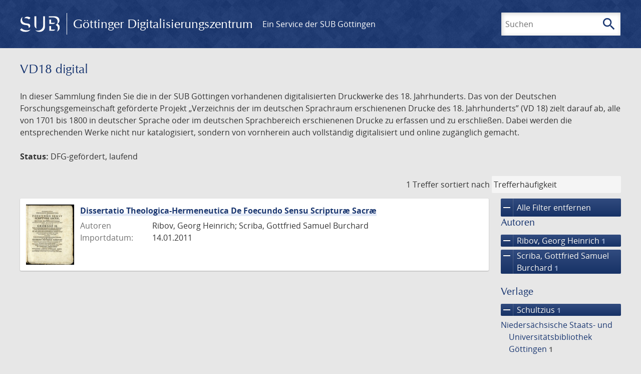

--- FILE ---
content_type: text/html; charset=UTF-8
request_url: https://gdz.sub.uni-goettingen.de/collection/vd18.digital?amp;filter%5B1%5D%5Bfacet_place_publish%5D=Gottingae&amp;filter%5B2%5D%5Bfacet_creator_personal%5D=Zollikofer,%20Georg%20Joachim&filter%5B0%5D%5Bfacet_creator_personal%5D=Ribov,%20Georg%20Heinrich&filter%5B1%5D%5Bfacet_publisher%5D=Schultzius&filter%5B2%5D%5Bfacet_place_publish%5D=Goettingae&filter%5B3%5D%5Bfacet_creator_personal%5D=Scriba,%20Gottfried%20Samuel%20Burchard&page=1
body_size: 4850
content:
<!DOCTYPE html>
<html class="root" lang="de">
<head>
    <meta charset="UTF-8"/>
<meta name="viewport" content="width=device-width, initial-scale=1">
<title>VD18 digital - GDZ - Göttinger Digitalisierungszentrum</title>
<link rel="icon" type="image/x-icon" href="/favicon.ico"/>
<link rel="alternate" type="application/atom+xml" title="Atom-Feed" href="https://gdz.sub.uni-goettingen.de/feed/atom" />
<link rel="alternate" type="application/rss+xml" title="RSS-Feed" href="https://gdz.sub.uni-goettingen.de/feed/rss" />
<meta property="og:title" content="VD18 digital - GDZ - Göttinger Digitalisierungszentrum" />
<meta property="og:type" content="website" />
            <link rel="stylesheet" href="/build/app.37fdcb1a.css">
    </head>
<body class="site">

<header class="header" data-role="header">
    <div class="header_inner">
        <div class="header_main" role="banner">
            <a class="header_logo" href="/">
                <img src="/images/sub-logo.svg" alt="SUB" title="Staats- und Universitätsbibliothek Göttingen">
                <span class="header_title -long">Göttinger Digitalisierungszentrum</span>
                <span class="header_title -short">GDZ</span>
            </a>
            <div class="header_secondary">
                <a href="https://www.sub.uni-goettingen.de">
                    Ein Service der SUB Göttingen
                </a>
            </div>
        </div>

        <ul class="header_nav">
                                    <li class="header_nav-item">
                <button class="header_search-toggle">
                    <i class="icon">search</i>
                    Suchen
                </button>
            </li>
        </ul>

        
<div class="search">
    <form name="search" method="get" action="/suche" class="search_form -visible" role="search">
    <input type="text" id="search_q" name="search[q]" required="required" class="search_input" size="32" placeholder="Suchen" />
    <button type="submit" class="search_submit" name="search_submit">
        <i class="icon">search</i>
        <span class="sr-only">Suchen</span>
    </button>
    <div class="search_popup">
        <div class="search_content -visible">
                            <ul class="search_list">
                            <li class="search_item"><input type="radio" id="search_searchScope_0" name="search[searchScope]" required="required" class="search_radio" value="all" /><label class="search_label required" for="search_searchScope_0">In allen Dokumenten</label></li>
            <li class="search_item"><input type="radio" id="search_searchScope_1" name="search[searchScope]" required="required" class="search_radio" value="vd18.digital" checked="checked" /><label class="search_label required" for="search_searchScope_1">In der Sammlung: VD18 digital</label></li>
    
                </ul>
                <hr class="search_separator">
                        <p>Durchsuche</p>
            <ul class="search_list">
                        <li class="search_item"><input type="radio" id="search_searchType_0" name="search[searchType]" required="required" class="search_radio" value="metadata" checked="checked" /><label class="search_label required" for="search_searchType_0">Metadaten</label></li>
            <li class="search_item"><input type="radio" id="search_searchType_1" name="search[searchType]" required="required" class="search_radio" value="fulltext" /><label class="search_label required" for="search_searchType_1">Volltext</label></li>
            <li class="search_item"><input type="radio" id="search_searchType_2" name="search[searchType]" required="required" class="search_radio" value="default" /><label class="search_label required" for="search_searchType_2">Metadaten und Volltext</label></li>
    
            </ul>
            <p>
                <a href="/search/advanced/">Erweiterte Suche</a>
            </p>
            <button class="search_close" title="Schließen">
                <i class="icon">close</i>
                <span class="sr-only">Schließen</span>
            </button>
        </div>
    </div>
    <input type="hidden" id="search_collection" name="search[collection]" value="vd18.digital" />
    </form>
</div>

    </div>
</header>

<div class="site_wrap">
    <div class="content">
            
    <div class="collections_above">
        <header class="collections_header">
            <h1 class="collections_title">VD18 digital</h1>
        </header>

                    <p>In dieser Sammlung finden Sie die in der SUB Göttingen vorhandenen digitalisierten Druckwerke des 18. Jahrhunderts. Das von der Deutschen Forschungsgemeinschaft geförderte Projekt „Verzeichnis der im deutschen Sprachraum erschienenen Drucke des 18. Jahrhunderts” (VD 18) zielt darauf ab, alle von 1701 bis 1800 in deutscher Sprache oder im deutschen Sprachbereich erschienenen Drucke zu erfassen und zu erschließen. Dabei werden die entsprechenden Werke nicht nur katalogisiert, sondern von vornherein auch vollständig digitalisiert und online zugänglich gemacht.</p>
<p><strong>Status:</strong> DFG-gefördert, laufend</p>
            </div>
                    <div class="navigation -top">
    <div class="find_aside">
        <span class="find_count">1 Treffer</span>
        <span class="find_sort">
                
    <label for="sort">sortiert nach</label>
    <select class="find_sort-order" id="sort">
        <option value="score-desc" selected>Trefferhäufigkeit</option>
        <option value="bycreator-asc" >Autor aufsteigend</option>
        <option value="bycreator-desc" >Autor absteigend</option>
        <option value="year_publish-asc" >Jahr aufsteigend</option>
        <option value="year_publish-desc" >Jahr absteigend</option>
        <option value="date_indexed-asc" >Importdatum aufsteigend</option>
        <option value="date_indexed-desc" >Importdatum absteigend</option>
        <option value="bytitle-asc" >Titel aufsteigend</option>
        <option value="bytitle-desc" >Titel absteigend</option>
        <option value="date_modified-asc" >Änderungsdatum aufsteigend</option>
        <option value="date_modified-desc" >Änderungsdatum absteigend</option>
            </select>
</span>
    </div>
        

</div>

        <div class="result">

                            <section class="facets">
                    
<div class="facets_header">
    <button class="facets_toggle -show">Filter anzeigen</button>
    <button class="facets_toggle -hide hidden">Filter ausblenden</button>
</div>

<div class="facets_body">
                    <a class="facets_remove" href="/collection/vd18.digital?amp;filter%5B1%5D%5Bfacet_place_publish%5D=Gottingae&amp;amp;filter%5B2%5D%5Bfacet_creator_personal%5D=Zollikofer,%20Georg%20Joachim&amp;page=1">
            <i class="icon">remove</i>
            Alle Filter entfernen
        </a>
    
                                                                                                                                                                    
        <article class="facet">
                        
            <h2>Autoren</h2>

            <ol class="facet_list">
                                                                                                                                        <li class="facet_item">
                                                                                                                                                                                                                                                                                                                                                                                                                                                                                                                            <a class="facet_link -remove" href="/collection/vd18.digital?amp;filter%5B1%5D%5Bfacet_place_publish%5D=Gottingae&amp;amp;filter%5B2%5D%5Bfacet_creator_personal%5D=Zollikofer,%20Georg%20Joachim&amp;filter%5B0%5D%5Bfacet_publisher%5D=Schultzius&amp;filter%5B1%5D%5Bfacet_place_publish%5D=Goettingae&amp;filter%5B2%5D%5Bfacet_creator_personal%5D=Scriba,%20Gottfried%20Samuel%20Burchard&amp;page=1" title="Filter entfernen: Autor ist „Ribov, Georg Heinrich“">
                                    <i class="icon">remove</i>
                                    Ribov, Georg Heinrich&nbsp;<span class="facet_count">1</span>
                                </a>
                            </li>
                                                                                                <li class="facet_item">
                                                                                                                                                                                                                                                                                                                                                                                                                                                                                                                            <a class="facet_link -remove" href="/collection/vd18.digital?amp;filter%5B1%5D%5Bfacet_place_publish%5D=Gottingae&amp;amp;filter%5B2%5D%5Bfacet_creator_personal%5D=Zollikofer,%20Georg%20Joachim&amp;filter%5B0%5D%5Bfacet_creator_personal%5D=Ribov,%20Georg%20Heinrich&amp;filter%5B1%5D%5Bfacet_publisher%5D=Schultzius&amp;filter%5B2%5D%5Bfacet_place_publish%5D=Goettingae&amp;page=1" title="Filter entfernen: Autor ist „Scriba, Gottfried Samuel Burchard“">
                                    <i class="icon">remove</i>
                                    Scriba, Gottfried Samuel Burchard&nbsp;<span class="facet_count">1</span>
                                </a>
                            </li>
                                                                                                                                                                                    </ol>

                            <button class="facet_list-toggle -expand">
                    <i class="icon">expand_more</i>
                    Mehr anzeigen
                </button>

                <button class="facet_list-toggle -collapse">
                    <i class="icon">expand_less</i>
                    Weniger anzeigen
                </button>
                    </article>
                                                                                                                                                
        <article class="facet">
                        
            <h2>Verlage</h2>

            <ol class="facet_list">
                                                                                                                                                                                    <li class="facet_item">
                                                                                                                                                                                                                                                                                                                                                                                                                                                                                                                            <a class="facet_link -remove" href="/collection/vd18.digital?amp;filter%5B1%5D%5Bfacet_place_publish%5D=Gottingae&amp;amp;filter%5B2%5D%5Bfacet_creator_personal%5D=Zollikofer,%20Georg%20Joachim&amp;filter%5B0%5D%5Bfacet_creator_personal%5D=Ribov,%20Georg%20Heinrich&amp;filter%5B1%5D%5Bfacet_place_publish%5D=Goettingae&amp;filter%5B2%5D%5Bfacet_creator_personal%5D=Scriba,%20Gottfried%20Samuel%20Burchard&amp;page=1" title="Filter entfernen: Verlag ist „Schultzius“">
                                    <i class="icon">remove</i>
                                    Schultzius&nbsp;<span class="facet_count">1</span>
                                </a>
                            </li>
                                                                                                                    <li class="facet_item">
                                                                                                <a class="facet_link" href="/collection/vd18.digital?amp;filter%5B1%5D%5Bfacet_place_publish%5D=Gottingae&amp;amp;filter%5B2%5D%5Bfacet_creator_personal%5D=Zollikofer,%20Georg%20Joachim&amp;filter%5B0%5D%5Bfacet_creator_personal%5D=Ribov,%20Georg%20Heinrich&amp;filter%5B1%5D%5Bfacet_publisher%5D=Schultzius&amp;filter%5B2%5D%5Bfacet_place_publish%5D=Goettingae&amp;filter%5B3%5D%5Bfacet_creator_personal%5D=Scriba,%20Gottfried%20Samuel%20Burchard&amp;filter%5B4%5D%5Bfacet_publisher%5D=Nieders%C3%A4chsische%20Staats-%20und%20Universit%C3%A4tsbibliothek%20G%C3%B6ttingen" title="Filter hinzufügen: Verlag ist „Niedersächsische Staats- und Universitätsbibliothek Göttingen“">
                                    Niedersächsische Staats- und Universitätsbibliothek Göttingen&nbsp;<span class="facet_count">1</span>
                                </a>
                            </li>
                                                                                                                    </ol>

                            <button class="facet_list-toggle -expand">
                    <i class="icon">expand_more</i>
                    Mehr anzeigen
                </button>

                <button class="facet_list-toggle -collapse">
                    <i class="icon">expand_less</i>
                    Weniger anzeigen
                </button>
                    </article>
                                                                                                                                                
        <article class="facet">
                        
            <h2>Orte</h2>

            <ol class="facet_list">
                                                                                                                                        <li class="facet_item">
                                                                                                                                                                                                                                                                                                                                                                                                                                                                                                                            <a class="facet_link -remove" href="/collection/vd18.digital?amp;filter%5B1%5D%5Bfacet_place_publish%5D=Gottingae&amp;amp;filter%5B2%5D%5Bfacet_creator_personal%5D=Zollikofer,%20Georg%20Joachim&amp;filter%5B0%5D%5Bfacet_creator_personal%5D=Ribov,%20Georg%20Heinrich&amp;filter%5B1%5D%5Bfacet_publisher%5D=Schultzius&amp;filter%5B2%5D%5Bfacet_creator_personal%5D=Scriba,%20Gottfried%20Samuel%20Burchard&amp;page=1" title="Filter entfernen: Ort ist „Goettingae“">
                                    <i class="icon">remove</i>
                                    Goettingae&nbsp;<span class="facet_count">1</span>
                                </a>
                            </li>
                                                                                                                                                                                                            <li class="facet_item">
                                                                                                <a class="facet_link" href="/collection/vd18.digital?amp;filter%5B1%5D%5Bfacet_place_publish%5D=Gottingae&amp;amp;filter%5B2%5D%5Bfacet_creator_personal%5D=Zollikofer,%20Georg%20Joachim&amp;filter%5B0%5D%5Bfacet_creator_personal%5D=Ribov,%20Georg%20Heinrich&amp;filter%5B1%5D%5Bfacet_publisher%5D=Schultzius&amp;filter%5B2%5D%5Bfacet_place_publish%5D=Goettingae&amp;filter%5B3%5D%5Bfacet_creator_personal%5D=Scriba,%20Gottfried%20Samuel%20Burchard&amp;filter%5B4%5D%5Bfacet_place_publish%5D=G%C3%B6ttingen" title="Filter hinzufügen: Ort ist „Göttingen“">
                                    Göttingen&nbsp;<span class="facet_count">1</span>
                                </a>
                            </li>
                                                                        </ol>

                            <button class="facet_list-toggle -expand">
                    <i class="icon">expand_more</i>
                    Mehr anzeigen
                </button>

                <button class="facet_list-toggle -collapse">
                    <i class="icon">expand_less</i>
                    Weniger anzeigen
                </button>
                    </article>
                                                                                                                                
        <article class="facet">
                        
            <h2>Sammlungen</h2>

            <ol class="facet_list">
                                                                                                                                                                                                        <li class="facet_item">
                                                                                                <a class="facet_link" href="/collection/vd18.digital?amp;filter%5B1%5D%5Bfacet_place_publish%5D=Gottingae&amp;amp;filter%5B2%5D%5Bfacet_creator_personal%5D=Zollikofer,%20Georg%20Joachim&amp;filter%5B0%5D%5Bfacet_creator_personal%5D=Ribov,%20Georg%20Heinrich&amp;filter%5B1%5D%5Bfacet_publisher%5D=Schultzius&amp;filter%5B2%5D%5Bfacet_place_publish%5D=Goettingae&amp;filter%5B3%5D%5Bfacet_creator_personal%5D=Scriba,%20Gottfried%20Samuel%20Burchard&amp;filter%5B4%5D%5Bdc%5D=vd18.digital" title="Filter hinzufügen: Sammlung ist „VD18 digital“">
                                    VD18 digital&nbsp;<span class="facet_count">1</span>
                                </a>
                            </li>
                                                                        </ol>

                            <button class="facet_list-toggle -expand">
                    <i class="icon">expand_more</i>
                    Mehr anzeigen
                </button>

                <button class="facet_list-toggle -collapse">
                    <i class="icon">expand_less</i>
                    Weniger anzeigen
                </button>
                    </article>
            </div>
                </section>
            
            <ol class="result_list" start="1">
                
                                        <li class="result_item">
    <article class="result_wrap">
        <div class="result_left">
                                                    
                            <a class="result_thumbnail" href="/id/PPN640320953?origin=/collection/vd18.digital?amp%253Bfilter%255B1%255D%255Bfacet_place_publish%255D%3DGottingae%26amp%253Bfilter%255B2%255D%255Bfacet_creator_personal%255D%3DZollikofer%252C%2520Georg%2520Joachim%26filter%255B0%255D%255Bfacet_creator_personal%255D%3DRibov%252C%2520Georg%2520Heinrich%26filter%255B1%255D%255Bfacet_publisher%255D%3DSchultzius%26filter%255B2%255D%255Bfacet_place_publish%255D%3DGoettingae%26filter%255B3%255D%255Bfacet_creator_personal%255D%3DScriba%252C%2520Gottfried%2520Samuel%2520Burchard%26page%3D1&amp;collection=vd18.digital">
                    <img src="https://images.sub.uni-goettingen.de/iiif/image/gdz:PPN640320953:00000001/full/96,/0/default.jpg" alt="">
                </a>
                    </div>

        <div class="result_metadata">
            <h2 class="result_title">
                <a class="result_link" title="Dissertatio Theologica-Hermeneutica De Foecundo Sensu Scripturæ Sacræ" href="/id/PPN640320953?origin=/collection/vd18.digital?amp%253Bfilter%255B1%255D%255Bfacet_place_publish%255D%3DGottingae%26amp%253Bfilter%255B2%255D%255Bfacet_creator_personal%255D%3DZollikofer%252C%2520Georg%2520Joachim%26filter%255B0%255D%255Bfacet_creator_personal%255D%3DRibov%252C%2520Georg%2520Heinrich%26filter%255B1%255D%255Bfacet_publisher%255D%3DSchultzius%26filter%255B2%255D%255Bfacet_place_publish%255D%3DGoettingae%26filter%255B3%255D%255Bfacet_creator_personal%255D%3DScriba%252C%2520Gottfried%2520Samuel%2520Burchard%26page%3D1&amp;collection=vd18.digital">Dissertatio Theologica-Hermeneutica De Foecundo Sensu Scripturæ Sacræ</a>
                <button class="result_title-toggle -expand">
                    <i class="icon">expand_more</i>
                    Ganzen Titel anzeigen
                </button>
                <button class="result_title-toggle -collapse">
                    <i class="icon">expand_less</i>
                    Titel verkleinern
                </button>
            </h2>

                        
            <dl class="result_info">
                                    <dt>Autoren</dt>
                    <dd>
                                                    Ribov, Georg Heinrich;                                                     Scriba, Gottfried Samuel Burchard                                            </dd>
                                
                <dt>Importdatum:</dt>
                <dd>
                    14.01.2011
                </dd>
            </dl>
                    </div>
    </article>
</li>
                            </ol>
        </div>
        <div class="navigation -bottom">
            

        </div>
        </div>

    <div class="footer">
    <div class="footer_left">
        <ul>
            <li>
                <a href="/site/help">Hilfe zur Suche</a>
            </li>
            <li>
                <a href="/site/contact">Kontakt</a>
            </li>
            <li>
                <a href="/site/imprint">Impressum</a>
            </li>
            <li>
                <a href="/site/privacy">Datenschutz</a>
            </li>
        </ul>
    </div>
    <div class="footer_right">
        <ul>
            <li>
                <a href="/feedback/">Feedback</a>
            </li>
            <li>
                <a href="/feed/rss">RSS-Feed</a>
                <a class="link_mastodon" rel="me" href="https://openbiblio.social/@just_scanned">Mastodon</a>
            </li>
        </ul>
    </div>
</div>
</div>

<div class="colophon">
    <div class="colophon_inner">
        <div class="colophon_above">
            <h6>Just scanned</h6>
            <hx:include src="/_fragment?_hash=mBB0qNQ2%2BU8oUJgny7p2taBFPb0AFEMwv47qC7cJJXg%3D&amp;_path=_format%3Dhtml%26_locale%3Dde%26_controller%3DApp%255CController%255CDocumentController%253A%253AjustScanned"></hx:include>
        </div>
        <div class="colophon_links">
            <div class="colophon_column">
                <h6><a href="https://www.zvdd.de" rel="noreferrer" title="ZVDD - Zentrales Verzeichnis digitalisierter Drucke"
                    target="_blank" class="external-link-new-window">ZVDD - Zentrales Verzeichnis digitalisierter
                        Drucke</a></h6>
                <p class="colophon-copy">Ist Ihr gesuchtes Werk noch nicht in unserem digitalen Bestand? Dann probieren Sie es doch in unserem ZVDD Portal, das mehr als 1.600.000 bundesweit digitalisierte Werke nachweist.</p>
            </div>
            <div class="colophon_column">
                <h6><a href="https://www.sub.uni-goettingen.de/spenden-foerdern/digiwunschbuch/" rel="noreferrer" title="DigiWunschbuch" target="_blank"
                    class="external-link-new-window">DigiWunschbuch</a></h6>
                <p class="colophon-copy">Die Niedersächsische Staats- und Universitätsbibliothek Göttingen (SUB) bietet mit dem Service „DigiWunschbuch” die Möglichkeit, Patenschaften für die Digitalisierung von Büchern zu übernehmen.
                Übernehmen Sie die Patenschaft für die Digitalisierung Ihres Wunschbuches.</p>

            </div>
            <div class="colophon_column">
                <h6><a href="http://www.gutenbergdigital.de/" rel="noreferrer" title="Gutenberg Digital" target="_blank"
                    class="external-link-new-window">Gutenberg Digital</a></h6>
                <p class="colophon-copy">Besuchen Sie das Faksimile der Göttinger Gutenberg Bibel.</p>
            </div>
        </div>
    </div>

    <div class="colophon_top-link">
        <a title="Zurück zum Seitenanfang" href="#top">
            <i class="icon">keyboard_arrow_up</i>
            <span class="sr-only">Zurück zum Seitenanfang</span>
        </a>
    </div>
</div>

  <script src="/build/runtime.68cbd603.js"></script><script src="/build/app.6fd6ece5.js"></script>
<script src="//matomo.gwdg.de/matomo.js" type="text/javascript"></script>
<script type="text/javascript">
  try {
    var matomoTracker = Piwik.getTracker("//matomo.gwdg.de/matomo.php", 143);
    matomoTracker.enableLinkTracking();
    matomoTracker.setDomains(["gdz.sub.uni-goettingen.de", "gdz-srv1.sub.uni-goettingen.de", "resolver.sub.uni-goettingen.de"]);
    matomoTracker.trackGoal(1);
    matomoTracker.setDownloadClasses(["pdfdownload"]);
    matomoTracker.trackPageView();
  } catch (err) {
}
</script>
</body>
